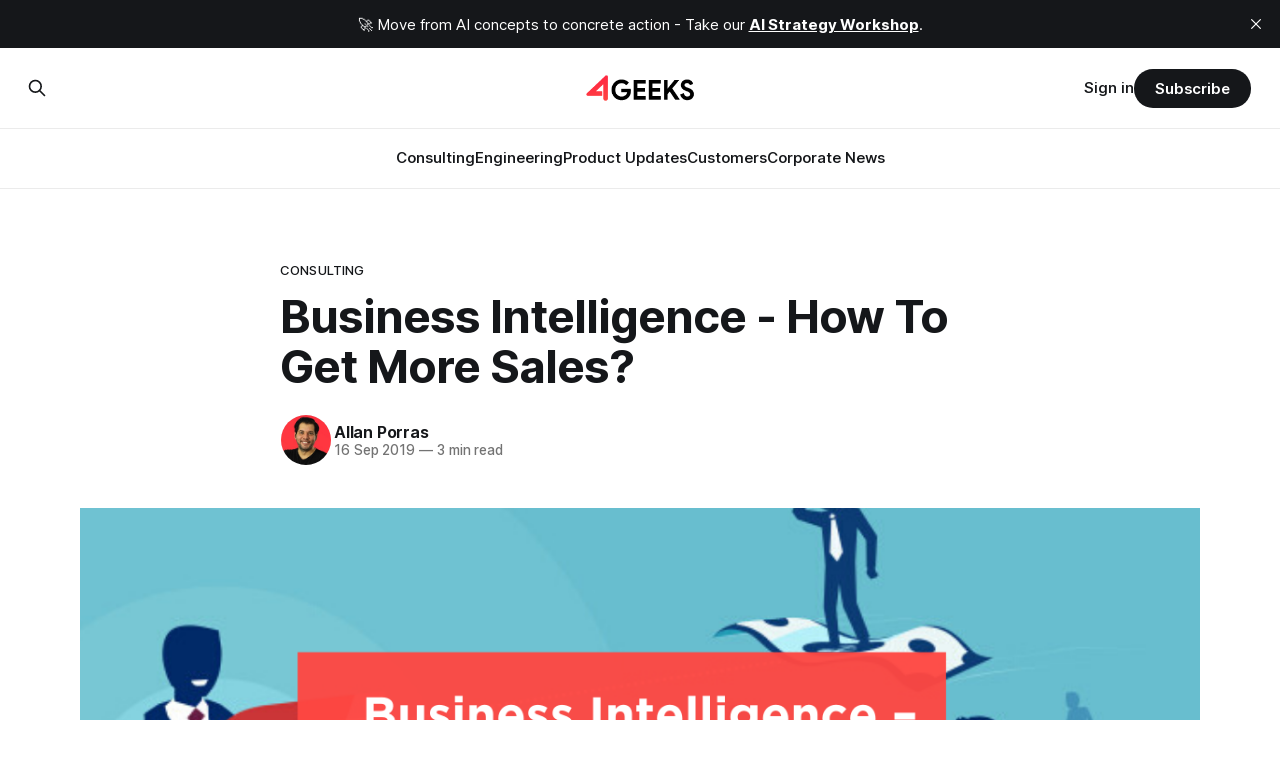

--- FILE ---
content_type: text/html; charset=utf-8
request_url: https://blog.4geeks.io/business-intelligence-how-to-get-more-sales/
body_size: 10516
content:
<!DOCTYPE html>
<html lang="en">
<head>

    <title>Business Intelligence - How To Get More Sales?</title>
    <meta charset="utf-8">
    <meta name="viewport" content="width=device-width, initial-scale=1.0">
    
    <link rel="preload" as="style" href="/assets/built/screen.css?v=e7a2a8596f">
    <link rel="preload" as="script" href="/assets/built/source.js?v=e7a2a8596f">
    
    <link rel="preload" as="font" type="font/woff2" href="/assets/fonts/inter-roman.woff2?v=e7a2a8596f" crossorigin="anonymous">
<style>
    @font-face {
        font-family: "Inter";
        font-style: normal;
        font-weight: 100 900;
        font-display: optional;
        src: url(/assets/fonts/inter-roman.woff2?v=e7a2a8596f) format("woff2");
        unicode-range: U+0000-00FF, U+0131, U+0152-0153, U+02BB-02BC, U+02C6, U+02DA, U+02DC, U+0304, U+0308, U+0329, U+2000-206F, U+2074, U+20AC, U+2122, U+2191, U+2193, U+2212, U+2215, U+FEFF, U+FFFD;
    }
</style>

    <link rel="stylesheet" type="text/css" href="/assets/built/screen.css?v=e7a2a8596f">

    <style>
        :root {
            --background-color: #ffffff
        }
    </style>

    <script>
        /* The script for calculating the color contrast has been taken from
        https://gomakethings.com/dynamically-changing-the-text-color-based-on-background-color-contrast-with-vanilla-js/ */
        var accentColor = getComputedStyle(document.documentElement).getPropertyValue('--background-color');
        accentColor = accentColor.trim().slice(1);

        if (accentColor.length === 3) {
            accentColor = accentColor[0] + accentColor[0] + accentColor[1] + accentColor[1] + accentColor[2] + accentColor[2];
        }

        var r = parseInt(accentColor.substr(0, 2), 16);
        var g = parseInt(accentColor.substr(2, 2), 16);
        var b = parseInt(accentColor.substr(4, 2), 16);
        var yiq = ((r * 299) + (g * 587) + (b * 114)) / 1000;
        var textColor = (yiq >= 128) ? 'dark' : 'light';

        document.documentElement.className = `has-${textColor}-text`;
    </script>

    <link rel="icon" href="https://blog.4geeks.io/content/images/size/w256h256/2021/09/4geeks-logo-oscuro-150x150.png" type="image/png">
    <link rel="canonical" href="https://blog.4geeks.io/business-intelligence-how-to-get-more-sales/">
    <meta name="referrer" content="no-referrer-when-downgrade">
    
    <meta property="og:site_name" content="The 4Geeks Blog">
    <meta property="og:type" content="article">
    <meta property="og:title" content="Business Intelligence - How To Get More Sales?">
    <meta property="og:description" content="Business intelligence usually refers to computer software and other tools that collect all sorts of complex business data for a company and condense it into reports. The collected data may focus on a specific department, or give an overall view of the company’s status. Large corporations with huge amounts">
    <meta property="og:url" content="https://blog.4geeks.io/business-intelligence-how-to-get-more-sales/">
    <meta property="og:image" content="https://storage.googleapis.com/mesmerizing-matrix-1380/2020/02/5fa3da84-businessintelligence.png">
    <meta property="article:published_time" content="2019-09-16T17:18:00.000Z">
    <meta property="article:modified_time" content="2023-01-29T03:31:21.000Z">
    <meta property="article:tag" content="consulting">
    
    <meta property="article:publisher" content="https://www.facebook.com/4geeksglobal">
    <meta property="article:author" content="https://www.facebook.com/alpocr">
    <meta name="twitter:card" content="summary_large_image">
    <meta name="twitter:title" content="Business Intelligence - How To Get More Sales?">
    <meta name="twitter:description" content="Business intelligence usually refers to computer software and other tools that collect all sorts of complex business data for a company and condense it into reports. The collected data may focus on a specific department, or give an overall view of the company’s status. Large corporations with huge amounts">
    <meta name="twitter:url" content="https://blog.4geeks.io/business-intelligence-how-to-get-more-sales/">
    <meta name="twitter:image" content="https://storage.googleapis.com/mesmerizing-matrix-1380/2020/02/5fa3da84-businessintelligence.png">
    <meta name="twitter:label1" content="Written by">
    <meta name="twitter:data1" content="Allan Porras">
    <meta name="twitter:label2" content="Filed under">
    <meta name="twitter:data2" content="consulting">
    <meta name="twitter:site" content="@4geeksglobal">
    <meta name="twitter:creator" content="@alpocr">
    <meta property="og:image:width" content="1200">
    <meta property="og:image:height" content="630">
    
    <script type="application/ld+json">
{
    "@context": "https://schema.org",
    "@type": "Article",
    "publisher": {
        "@type": "Organization",
        "name": "The 4Geeks Blog",
        "url": "https://blog.4geeks.io/",
        "logo": {
            "@type": "ImageObject",
            "url": "https://digitalpress.fra1.cdn.digitaloceanspaces.com/8r1e7em/2024/05/logo-4geeks-black.png"
        }
    },
    "author": {
        "@type": "Person",
        "name": "Allan Porras",
        "image": {
            "@type": "ImageObject",
            "url": "https://www.gravatar.com/avatar/e112523ff524853b762689ab6b399872?s=250&r=x&d=mp",
            "width": 250,
            "height": 250
        },
        "url": "https://blog.4geeks.io/author/allan/",
        "sameAs": [
            "https://allanporras.com",
            "https://www.facebook.com/alpocr",
            "https://x.com/alpocr",
            "https://www.instagram.com/alpocr",
            "https://www.linkedin.com/in/alpocr"
        ]
    },
    "headline": "Business Intelligence - How To Get More Sales?",
    "url": "https://blog.4geeks.io/business-intelligence-how-to-get-more-sales/",
    "datePublished": "2019-09-16T17:18:00.000Z",
    "dateModified": "2023-01-29T03:31:21.000Z",
    "image": {
        "@type": "ImageObject",
        "url": "https://storage.googleapis.com/mesmerizing-matrix-1380/2020/02/5fa3da84-businessintelligence.png",
        "width": 1200,
        "height": 630
    },
    "keywords": "consulting",
    "description": "\n\n\nBusiness intelligence usually refers to computer software and other tools that collect all sorts of complex business data for a company and condense it into reports. The collected data may focus on a specific department, or give an overall view of the company’s status. Large corporations with huge amounts of data to process are most likely to benefit significantly from business intelligence, though smaller concerns use it, as well.\n\n\n\n\n\nDevelop Business intelligence software may help a compan",
    "mainEntityOfPage": "https://blog.4geeks.io/business-intelligence-how-to-get-more-sales/"
}
    </script>

    <meta name="generator" content="Ghost 6.3">
    <link rel="alternate" type="application/rss+xml" title="The 4Geeks Blog" href="https://blog.4geeks.io/rss/">
    <script defer src="https://cdn.jsdelivr.net/ghost/portal@~2.55/umd/portal.min.js" data-i18n="true" data-ghost="https://blog.4geeks.io/" data-key="b65444261794dc8b3ab043f5a2" data-api="https://blog.4geeks.io/ghost/api/content/" data-locale="en" data-members-signin-otc="false" data-members-signin-otc-alpha="false" crossorigin="anonymous"></script><style id="gh-members-styles">.gh-post-upgrade-cta-content,
.gh-post-upgrade-cta {
    display: flex;
    flex-direction: column;
    align-items: center;
    font-family: -apple-system, BlinkMacSystemFont, 'Segoe UI', Roboto, Oxygen, Ubuntu, Cantarell, 'Open Sans', 'Helvetica Neue', sans-serif;
    text-align: center;
    width: 100%;
    color: #ffffff;
    font-size: 16px;
}

.gh-post-upgrade-cta-content {
    border-radius: 8px;
    padding: 40px 4vw;
}

.gh-post-upgrade-cta h2 {
    color: #ffffff;
    font-size: 28px;
    letter-spacing: -0.2px;
    margin: 0;
    padding: 0;
}

.gh-post-upgrade-cta p {
    margin: 20px 0 0;
    padding: 0;
}

.gh-post-upgrade-cta small {
    font-size: 16px;
    letter-spacing: -0.2px;
}

.gh-post-upgrade-cta a {
    color: #ffffff;
    cursor: pointer;
    font-weight: 500;
    box-shadow: none;
    text-decoration: underline;
}

.gh-post-upgrade-cta a:hover {
    color: #ffffff;
    opacity: 0.8;
    box-shadow: none;
    text-decoration: underline;
}

.gh-post-upgrade-cta a.gh-btn {
    display: block;
    background: #ffffff;
    text-decoration: none;
    margin: 28px 0 0;
    padding: 8px 18px;
    border-radius: 4px;
    font-size: 16px;
    font-weight: 600;
}

.gh-post-upgrade-cta a.gh-btn:hover {
    opacity: 0.92;
}</style>
    <script defer src="https://cdn.jsdelivr.net/ghost/sodo-search@~1.8/umd/sodo-search.min.js" data-key="b65444261794dc8b3ab043f5a2" data-styles="https://cdn.jsdelivr.net/ghost/sodo-search@~1.8/umd/main.css" data-sodo-search="https://blog.4geeks.io/" data-locale="en" crossorigin="anonymous"></script>
    <script defer src="https://cdn.jsdelivr.net/ghost/announcement-bar@~1.1/umd/announcement-bar.min.js" data-announcement-bar="https://blog.4geeks.io/" data-api-url="https://blog.4geeks.io/members/api/announcement/" crossorigin="anonymous"></script>
    <link href="https://blog.4geeks.io/webmentions/receive/" rel="webmention">
    <script defer src="/public/cards.min.js?v=e7a2a8596f"></script>
    <link rel="stylesheet" type="text/css" href="/public/cards.min.css?v=e7a2a8596f">
    <script defer src="/public/member-attribution.min.js?v=e7a2a8596f"></script><style>:root {--ghost-accent-color: #15171A;}</style>
    <meta name="facebook-domain-verification" content="fwgdvbworozaz6qv9be8i933qmgqoh" />

<script src="https://cdn.jsdelivr.net/npm/prismjs/prism.min.js" defer></script>
<script src="https://cdn.jsdelivr.net/npm/prismjs/plugins/autoloader/prism-autoloader.min.js" defer></script>
<link rel="stylesheet" href="https://cdn.jsdelivr.net/npm/prismjs/themes/prism-twilight.min.css">

<!-- Google Tag Manager -->
<script>(function(w,d,s,l,i){w[l]=w[l]||[];w[l].push({'gtm.start':
new Date().getTime(),event:'gtm.js'});var f=d.getElementsByTagName(s)[0],
j=d.createElement(s),dl=l!='dataLayer'?'&l='+l:'';j.async=true;j.src=
'https://www.googletagmanager.com/gtm.js?id='+i+dl;f.parentNode.insertBefore(j,f);
})(window,document,'script','dataLayer','GTM-53B786S');</script>
<!-- End Google Tag Manager -->



<!-- Google Tag Manager (noscript) -->
<noscript><iframe src="https://www.googletagmanager.com/ns.html?id=GTM-53B786S"
height="0" width="0" style="display:none;visibility:hidden"></iframe></noscript>
<!-- End Google Tag Manager (noscript) -->



<style>

  @font-face {
    font-family: "Product Sans";
    src: url("https://storage.googleapis.com/forgeeks-web.appspot.com/fonts/Product-Sans-Regular.ttf") format("truetype");
    font-weight: normal;
    font-style: normal;
  }

  html {
    font-family: "Product Sans" !important;
    line-height: 1.15;
    -webkit-text-size-adjust: 100%;
    -webkit-tap-highlight-color: rgba(0, 0, 0, 0);
  }
  
  .gh-footer-copyright {
     display: none; !important
  }

  .powered {
    display: none; !important
  }
</style>

</head>
<body class="post-template tag-consulting has-sans-title has-sans-body">

<div class="gh-viewport">
    
    <header id="gh-navigation" class="gh-navigation is-stacked gh-outer">
    <div class="gh-navigation-inner gh-inner">

        <div class="gh-navigation-brand">
            <a class="gh-navigation-logo is-title" href="https://blog.4geeks.io">
                    <img src="https://digitalpress.fra1.cdn.digitaloceanspaces.com/8r1e7em/2024/05/logo-4geeks-black.png" alt="The 4Geeks Blog">
            </a>
            <button class="gh-search gh-icon-button" aria-label="Search this site" data-ghost-search>
    <svg xmlns="http://www.w3.org/2000/svg" fill="none" viewBox="0 0 24 24" stroke="currentColor" stroke-width="2" width="20" height="20"><path stroke-linecap="round" stroke-linejoin="round" d="M21 21l-6-6m2-5a7 7 0 11-14 0 7 7 0 0114 0z"></path></svg></button>            <button class="gh-burger gh-icon-button" aria-label="Menu">
                <svg xmlns="http://www.w3.org/2000/svg" width="24" height="24" fill="currentColor" viewBox="0 0 256 256"><path d="M224,128a8,8,0,0,1-8,8H40a8,8,0,0,1,0-16H216A8,8,0,0,1,224,128ZM40,72H216a8,8,0,0,0,0-16H40a8,8,0,0,0,0,16ZM216,184H40a8,8,0,0,0,0,16H216a8,8,0,0,0,0-16Z"></path></svg>                <svg xmlns="http://www.w3.org/2000/svg" width="24" height="24" fill="currentColor" viewBox="0 0 256 256"><path d="M205.66,194.34a8,8,0,0,1-11.32,11.32L128,139.31,61.66,205.66a8,8,0,0,1-11.32-11.32L116.69,128,50.34,61.66A8,8,0,0,1,61.66,50.34L128,116.69l66.34-66.35a8,8,0,0,1,11.32,11.32L139.31,128Z"></path></svg>            </button>
        </div>

        <nav class="gh-navigation-menu">
            <ul class="nav">
    <li class="nav-consulting"><a href="https://blog.4geeks.io/tag/consulting/">Consulting</a></li>
    <li class="nav-engineering"><a href="https://blog.4geeks.io/tag/engineering/">Engineering</a></li>
    <li class="nav-product-updates"><a href="https://blog.4geeks.io/tag/product/">Product Updates</a></li>
    <li class="nav-customers"><a href="https://blog.4geeks.io/tag/customers/">Customers</a></li>
    <li class="nav-corporate-news"><a href="https://blog.4geeks.io/tag/news/">Corporate News</a></li>
</ul>

        </nav>

        <div class="gh-navigation-actions">
                <button class="gh-search gh-icon-button" aria-label="Search this site" data-ghost-search>
    <svg xmlns="http://www.w3.org/2000/svg" fill="none" viewBox="0 0 24 24" stroke="currentColor" stroke-width="2" width="20" height="20"><path stroke-linecap="round" stroke-linejoin="round" d="M21 21l-6-6m2-5a7 7 0 11-14 0 7 7 0 0114 0z"></path></svg></button>                <div class="gh-navigation-members">
                            <a href="#/portal/signin" data-portal="signin">Sign in</a>
                                <a class="gh-button" href="#/portal/signup" data-portal="signup">Subscribe</a>
                </div>
        </div>

    </div>
</header>

    

<main class="gh-main">

    <article class="gh-article post tag-consulting">

        <header class="gh-article-header gh-canvas">

                <a class="gh-article-tag" href="https://blog.4geeks.io/tag/consulting/">consulting</a>
            <h1 class="gh-article-title is-title">Business Intelligence - How To Get More Sales?</h1>

            <div class="gh-article-meta">
                <div class="gh-article-author-image instapaper_ignore">
                            <a href="/author/allan/">
                                <img class="author-profile-image" src="https://www.gravatar.com/avatar/e112523ff524853b762689ab6b399872?s&#x3D;250&amp;r&#x3D;x&amp;d&#x3D;mp" alt="Allan Porras">
                            </a>
                </div>
                <div class="gh-article-meta-wrapper">
                    <h4 class="gh-article-author-name"><a href="/author/allan/">Allan Porras</a></h4>
                    <div class="gh-article-meta-content">
                        <time class="gh-article-meta-date" datetime="2019-09-16">16 Sep 2019</time>
                            <span class="gh-article-meta-length"><span class="bull">—</span> 3 min read</span>
                    </div>
                </div>
            </div>

                <figure class="gh-article-image">
        <img
            srcset="https://storage.googleapis.com/mesmerizing-matrix-1380/2020/02/5fa3da84-businessintelligence.png 320w,
                    https://storage.googleapis.com/mesmerizing-matrix-1380/2020/02/5fa3da84-businessintelligence.png 600w,
                    https://storage.googleapis.com/mesmerizing-matrix-1380/2020/02/5fa3da84-businessintelligence.png 960w,
                    https://storage.googleapis.com/mesmerizing-matrix-1380/2020/02/5fa3da84-businessintelligence.png 1200w,
                    https://storage.googleapis.com/mesmerizing-matrix-1380/2020/02/5fa3da84-businessintelligence.png 2000w"
            sizes="(max-width: 1200px) 100vw, 1120px"
            src="https://storage.googleapis.com/mesmerizing-matrix-1380/2020/02/5fa3da84-businessintelligence.png"
            alt="Business Intelligence - How To Get More Sales?"
        >
    </figure>

        </header>

        <section class="gh-content gh-canvas is-body">
            <!--kg-card-begin: html-->
<p>Business intelligence usually refers to computer software and other tools that collect all sorts of complex business data for a company and condense it into reports. The collected data may focus on a specific department, or give an overall view of the company&#8217;s status. Large corporations with huge amounts of data to process are most likely to benefit significantly from business intelligence, though smaller concerns use it, as well.</p>



<p><a href="https://4geeks.io/product-development/?ref=blog.4geeks.io">Develop Business intelligence software may help a company identify its most profitable customers</a>, trouble spots within its organization, or its return on investment for certain products. Although a companywide business intelligence system is complex, costly and time-consuming to establish, when implemented and used correctly, its benefits can be significant.</p>



<p>Sale more are important&nbsp; part of the big companies challenges and&nbsp;every department of the organization have a more effective means of gaining greater insight into their side of the business without having to go back to IT or business analysts for more data. And that data in the hands of your sales and marketing team in particular can mean huge improvements for those departments.</p>



<p>Business models and strategies are changing with the pass of years and emerging technologies are improving new ways to sell more with inbound sales, marketing automatization and big data storage. Now collect data and centralized information, companies can access to consumer behavior, shopping trends and marketing data that Google and Facebook can offer to segment leads and clients.</p>



<h2>¿What are Business Intelligence Advantage?</h2>



<h3>Fact Based Decisions</h3>



<p><strong>Fact Based Decisions</strong>&nbsp;is one of business intelligence advantage because can prove results based in data, Once a company-wide business intelligence system is in place, management is able to see detailed, current data on all aspects of the business &#8212; financial data, production data, customer data. They can read reports that synthesize this information in pre-determined ways, such as current return on investment reports for individual products or product lines. This information helps management make fact-based decisions, such as which products to concentrate on and which ones to discontinue.<strong>&nbsp;</strong></p>



<h3>Analysis and Collect&nbsp;Data</h3>



<p><strong>Analysis and Collect&nbsp;Data&nbsp;</strong>is a important part of business cycle, usually companies and startups use a sales and marketing CRM to manage leads and prospect, collect data is a crucial part in the prospection phase and allow a correct use and analysis and qualification of the marketing and sales team.</p>



<h3>Improves Sales and Negotiations</h3>



<p><strong>Improves Sales and Negotiations&nbsp;</strong>A business intelligence system can be a valuable asset to a company&#8217;s sales force because it provides access to up-to-the-minute reports that identify sales trends, product improvements or additions, current customer preferences and unexplored markets. Detailed and current data is also a valuable backup to negotiations with suppliers or other vendors.</p>



<h3>Increase the accuracy of sales forecasts</h3>



<p><strong>Increase the accuracy of sales forecasts</strong>. Information concerning future revenue answers the questions of ”what” you’re going to sell, “to whom” you’re going to sell it, and “when” you will make the sale. When it’s accurate and timely, this information has immense business value. Industry studies have found that an improvement in forecast accuracy produces significant downstream improvements such as perfected order fill rates, reduced inventory levels, and higher profit margins.</p>



<p>By leveraging the insights provided by business intelligence software, marketing and sales teams can improve the accuracy of their forecasts by accommodating for seasonal demand, product promotions, slow-moving items, causal variables, outliers and much more. </p>



<p>The forecasting burden can be considerably eased and the reliability of the forecast much improved when the right information is at hand to support the underlying analysis. BI tools give decision makers ready access to information that provides a detailed portrait of sales history. Easy and direct access to historical sales information supports both forecast accuracy and better, faster procurement and inventory decisions.</p>



<hr class="wp-block-separator has-text-color has-background has-vivid-red-background-color has-vivid-red-color"/>



<p><strong>About 4Geeks</strong>: 4Geeks is a global&nbsp;<a href="https://4geeks.io/product-development/?ref=blog.4geeks.io" target="_blank" rel="noreferrer noopener">product development</a>&nbsp;and&nbsp;<a href="https://4geeks.io/product-marketing/?ref=blog.4geeks.io" target="_blank" rel="noreferrer noopener">growth marketing</a>&nbsp;company, and all-in-between, focused on 10X ROI for startups, small and mid-size companies around the world. 4Geeks serves industries like E-Commerce &amp; Retail, Startups, HealthTech, Marketing, Banking &amp; FinTech and Real Estate. Headquartered in United States, and nearshore development centers in Mexico and Costa Rica. Pura Vida!</p>



<p>Plan to start an extended engineering team in Latin America?&nbsp;<a href="https://teams.4geeks.io/?ref=blog.4geeks.io" target="_blank" rel="noreferrer noopener">Start right here</a>.</p>
<!--kg-card-end: html--><figure class="kg-card kg-bookmark-card"><a class="kg-bookmark-container" href="https://4geeks.io/growth?ref=blog.4geeks.io"><div class="kg-bookmark-content"><div class="kg-bookmark-title">4Geeks Growth: Data-Driven Growth Marketing</div><div class="kg-bookmark-description">4Geeks Growth is data-driven growth marketing services for modern brands. Growth hacking services for B2B startups and eCommerce.</div><div class="kg-bookmark-metadata"><img class="kg-bookmark-icon" src="https://storage.googleapis.com/mesmerizing-matrix-1380/2020/02/4geeks-logo-oscuro-150x150.png" alt=""><span class="kg-bookmark-author">4Geeks</span><span class="kg-bookmark-publisher">4Geeks</span></div></div><div class="kg-bookmark-thumbnail"><img src="https://storage.googleapis.com/mesmerizing-matrix-1380/growth-og.png" alt=""></div></a></figure>
        </section>

    </article>


</main>


            <section class="gh-container is-grid gh-outer">
                <div class="gh-container-inner gh-inner">
                    <h2 class="gh-container-title">Read more</h2>
                    <div class="gh-feed">
                            <article class="gh-card post">
    <a class="gh-card-link" href="/building-enterprise-grade-sentiment-analysis-with-tensorflow-and-transformers/">
            <figure class="gh-card-image">
                <img
                    srcset="https://images.unsplash.com/photo-1517864867049-6a0ca8363479?crop&#x3D;entropy&amp;cs&#x3D;tinysrgb&amp;fit&#x3D;max&amp;fm&#x3D;webp&amp;ixid&#x3D;M3wxMTc3M3wwfDF8c2VhcmNofDEzfHxTZW50aW1lbnR8ZW58MHx8fHwxNzYzNDg3ODQzfDA&amp;ixlib&#x3D;rb-4.1.0&amp;q&#x3D;80&amp;w&#x3D;160 160w,
                            https://images.unsplash.com/photo-1517864867049-6a0ca8363479?crop&#x3D;entropy&amp;cs&#x3D;tinysrgb&amp;fit&#x3D;max&amp;fm&#x3D;webp&amp;ixid&#x3D;M3wxMTc3M3wwfDF8c2VhcmNofDEzfHxTZW50aW1lbnR8ZW58MHx8fHwxNzYzNDg3ODQzfDA&amp;ixlib&#x3D;rb-4.1.0&amp;q&#x3D;80&amp;w&#x3D;320 320w,
                            https://images.unsplash.com/photo-1517864867049-6a0ca8363479?crop&#x3D;entropy&amp;cs&#x3D;tinysrgb&amp;fit&#x3D;max&amp;fm&#x3D;webp&amp;ixid&#x3D;M3wxMTc3M3wwfDF8c2VhcmNofDEzfHxTZW50aW1lbnR8ZW58MHx8fHwxNzYzNDg3ODQzfDA&amp;ixlib&#x3D;rb-4.1.0&amp;q&#x3D;80&amp;w&#x3D;600 600w,
                            https://images.unsplash.com/photo-1517864867049-6a0ca8363479?crop&#x3D;entropy&amp;cs&#x3D;tinysrgb&amp;fit&#x3D;max&amp;fm&#x3D;webp&amp;ixid&#x3D;M3wxMTc3M3wwfDF8c2VhcmNofDEzfHxTZW50aW1lbnR8ZW58MHx8fHwxNzYzNDg3ODQzfDA&amp;ixlib&#x3D;rb-4.1.0&amp;q&#x3D;80&amp;w&#x3D;960 960w,
                            https://images.unsplash.com/photo-1517864867049-6a0ca8363479?crop&#x3D;entropy&amp;cs&#x3D;tinysrgb&amp;fit&#x3D;max&amp;fm&#x3D;webp&amp;ixid&#x3D;M3wxMTc3M3wwfDF8c2VhcmNofDEzfHxTZW50aW1lbnR8ZW58MHx8fHwxNzYzNDg3ODQzfDA&amp;ixlib&#x3D;rb-4.1.0&amp;q&#x3D;80&amp;w&#x3D;1200 1200w,
                            https://images.unsplash.com/photo-1517864867049-6a0ca8363479?crop&#x3D;entropy&amp;cs&#x3D;tinysrgb&amp;fit&#x3D;max&amp;fm&#x3D;webp&amp;ixid&#x3D;M3wxMTc3M3wwfDF8c2VhcmNofDEzfHxTZW50aW1lbnR8ZW58MHx8fHwxNzYzNDg3ODQzfDA&amp;ixlib&#x3D;rb-4.1.0&amp;q&#x3D;80&amp;w&#x3D;2000 2000w"
                    sizes="320px"
                    src="https://images.unsplash.com/photo-1517864867049-6a0ca8363479?crop&#x3D;entropy&amp;cs&#x3D;tinysrgb&amp;fit&#x3D;max&amp;fm&#x3D;jpg&amp;ixid&#x3D;M3wxMTc3M3wwfDF8c2VhcmNofDEzfHxTZW50aW1lbnR8ZW58MHx8fHwxNzYzNDg3ODQzfDA&amp;ixlib&#x3D;rb-4.1.0&amp;q&#x3D;80&amp;w&#x3D;600"
                    alt="Building Enterprise-Grade Sentiment Analysis with TensorFlow and Transformers"
                    loading="lazy"
                >
            </figure>
        <div class="gh-card-wrapper">
            <h3 class="gh-card-title is-title">Building Enterprise-Grade Sentiment Analysis with TensorFlow and Transformers</h3>
                    <p class="gh-card-excerpt is-body">In the current landscape of ai engineering services for enterprises, the requirement for Natural Language Processing (NLP) has shifted from simple experimentation to robust, latency-sensitive production systems. While off-the-shelf APIs offer convenience, they often lack the domain specificity required for high-stakes environments—such as analyzing financial tickers, legal contracts, or</p>
            <footer class="gh-card-meta">
<!--
             -->
                    <span class="gh-card-author">By Allan Porras</span>
                    <time class="gh-card-date" datetime="2025-11-18">18 Nov 2025</time>
                <!--
         --></footer>
        </div>
    </a>
</article>
                            <article class="gh-card post">
    <a class="gh-card-link" href="/an-architects-guide-to-implementing-ai-code-generation-and-review/">
            <figure class="gh-card-image">
                <img
                    srcset="https://images.unsplash.com/photo-1727434032773-af3cd98375ba?crop&#x3D;entropy&amp;cs&#x3D;tinysrgb&amp;fit&#x3D;max&amp;fm&#x3D;webp&amp;ixid&#x3D;M3wxMTc3M3wwfDF8c2VhcmNofDd8fGFpfGVufDB8fHx8MTc2MTE2OTA0NHww&amp;ixlib&#x3D;rb-4.1.0&amp;q&#x3D;80&amp;w&#x3D;160 160w,
                            https://images.unsplash.com/photo-1727434032773-af3cd98375ba?crop&#x3D;entropy&amp;cs&#x3D;tinysrgb&amp;fit&#x3D;max&amp;fm&#x3D;webp&amp;ixid&#x3D;M3wxMTc3M3wwfDF8c2VhcmNofDd8fGFpfGVufDB8fHx8MTc2MTE2OTA0NHww&amp;ixlib&#x3D;rb-4.1.0&amp;q&#x3D;80&amp;w&#x3D;320 320w,
                            https://images.unsplash.com/photo-1727434032773-af3cd98375ba?crop&#x3D;entropy&amp;cs&#x3D;tinysrgb&amp;fit&#x3D;max&amp;fm&#x3D;webp&amp;ixid&#x3D;M3wxMTc3M3wwfDF8c2VhcmNofDd8fGFpfGVufDB8fHx8MTc2MTE2OTA0NHww&amp;ixlib&#x3D;rb-4.1.0&amp;q&#x3D;80&amp;w&#x3D;600 600w,
                            https://images.unsplash.com/photo-1727434032773-af3cd98375ba?crop&#x3D;entropy&amp;cs&#x3D;tinysrgb&amp;fit&#x3D;max&amp;fm&#x3D;webp&amp;ixid&#x3D;M3wxMTc3M3wwfDF8c2VhcmNofDd8fGFpfGVufDB8fHx8MTc2MTE2OTA0NHww&amp;ixlib&#x3D;rb-4.1.0&amp;q&#x3D;80&amp;w&#x3D;960 960w,
                            https://images.unsplash.com/photo-1727434032773-af3cd98375ba?crop&#x3D;entropy&amp;cs&#x3D;tinysrgb&amp;fit&#x3D;max&amp;fm&#x3D;webp&amp;ixid&#x3D;M3wxMTc3M3wwfDF8c2VhcmNofDd8fGFpfGVufDB8fHx8MTc2MTE2OTA0NHww&amp;ixlib&#x3D;rb-4.1.0&amp;q&#x3D;80&amp;w&#x3D;1200 1200w,
                            https://images.unsplash.com/photo-1727434032773-af3cd98375ba?crop&#x3D;entropy&amp;cs&#x3D;tinysrgb&amp;fit&#x3D;max&amp;fm&#x3D;webp&amp;ixid&#x3D;M3wxMTc3M3wwfDF8c2VhcmNofDd8fGFpfGVufDB8fHx8MTc2MTE2OTA0NHww&amp;ixlib&#x3D;rb-4.1.0&amp;q&#x3D;80&amp;w&#x3D;2000 2000w"
                    sizes="320px"
                    src="https://images.unsplash.com/photo-1727434032773-af3cd98375ba?crop&#x3D;entropy&amp;cs&#x3D;tinysrgb&amp;fit&#x3D;max&amp;fm&#x3D;jpg&amp;ixid&#x3D;M3wxMTc3M3wwfDF8c2VhcmNofDd8fGFpfGVufDB8fHx8MTc2MTE2OTA0NHww&amp;ixlib&#x3D;rb-4.1.0&amp;q&#x3D;80&amp;w&#x3D;600"
                    alt="An Architect&#x27;s Guide to Implementing AI Code Generation and Review"
                    loading="lazy"
                >
            </figure>
        <div class="gh-card-wrapper">
            <h3 class="gh-card-title is-title">An Architect&#x27;s Guide to Implementing AI Code Generation and Review</h3>
                    <p class="gh-card-excerpt is-body">Beyond the Hype: An Architect&#39;s Guide to Implementing AI Code Generation and Review

The integration of artificial intelligence into the software development lifecycle (SDLC) has transitioned from a speculative future to a present-day strategic imperative. For Chief Technology Officers and senior engineering leaders, the conversation is no longer</p>
            <footer class="gh-card-meta">
<!--
             -->
                    <span class="gh-card-author">By Allan Porras</span>
                    <time class="gh-card-date" datetime="2025-11-17">17 Nov 2025</time>
                <!--
         --></footer>
        </div>
    </a>
</article>
                            <article class="gh-card post">
    <a class="gh-card-link" href="/how-to-set-up-a-scalable-and-secure-vpc-on-aws/">
            <figure class="gh-card-image">
                <img
                    srcset="https://images.unsplash.com/photo-1544197150-b99a580bb7a8?crop&#x3D;entropy&amp;cs&#x3D;tinysrgb&amp;fit&#x3D;max&amp;fm&#x3D;webp&amp;ixid&#x3D;M3wxMTc3M3wwfDF8c2VhcmNofDV8fG5ldHdvcmt8ZW58MHx8fHwxNzYyOTA3NjQxfDA&amp;ixlib&#x3D;rb-4.1.0&amp;q&#x3D;80&amp;w&#x3D;160 160w,
                            https://images.unsplash.com/photo-1544197150-b99a580bb7a8?crop&#x3D;entropy&amp;cs&#x3D;tinysrgb&amp;fit&#x3D;max&amp;fm&#x3D;webp&amp;ixid&#x3D;M3wxMTc3M3wwfDF8c2VhcmNofDV8fG5ldHdvcmt8ZW58MHx8fHwxNzYyOTA3NjQxfDA&amp;ixlib&#x3D;rb-4.1.0&amp;q&#x3D;80&amp;w&#x3D;320 320w,
                            https://images.unsplash.com/photo-1544197150-b99a580bb7a8?crop&#x3D;entropy&amp;cs&#x3D;tinysrgb&amp;fit&#x3D;max&amp;fm&#x3D;webp&amp;ixid&#x3D;M3wxMTc3M3wwfDF8c2VhcmNofDV8fG5ldHdvcmt8ZW58MHx8fHwxNzYyOTA3NjQxfDA&amp;ixlib&#x3D;rb-4.1.0&amp;q&#x3D;80&amp;w&#x3D;600 600w,
                            https://images.unsplash.com/photo-1544197150-b99a580bb7a8?crop&#x3D;entropy&amp;cs&#x3D;tinysrgb&amp;fit&#x3D;max&amp;fm&#x3D;webp&amp;ixid&#x3D;M3wxMTc3M3wwfDF8c2VhcmNofDV8fG5ldHdvcmt8ZW58MHx8fHwxNzYyOTA3NjQxfDA&amp;ixlib&#x3D;rb-4.1.0&amp;q&#x3D;80&amp;w&#x3D;960 960w,
                            https://images.unsplash.com/photo-1544197150-b99a580bb7a8?crop&#x3D;entropy&amp;cs&#x3D;tinysrgb&amp;fit&#x3D;max&amp;fm&#x3D;webp&amp;ixid&#x3D;M3wxMTc3M3wwfDF8c2VhcmNofDV8fG5ldHdvcmt8ZW58MHx8fHwxNzYyOTA3NjQxfDA&amp;ixlib&#x3D;rb-4.1.0&amp;q&#x3D;80&amp;w&#x3D;1200 1200w,
                            https://images.unsplash.com/photo-1544197150-b99a580bb7a8?crop&#x3D;entropy&amp;cs&#x3D;tinysrgb&amp;fit&#x3D;max&amp;fm&#x3D;webp&amp;ixid&#x3D;M3wxMTc3M3wwfDF8c2VhcmNofDV8fG5ldHdvcmt8ZW58MHx8fHwxNzYyOTA3NjQxfDA&amp;ixlib&#x3D;rb-4.1.0&amp;q&#x3D;80&amp;w&#x3D;2000 2000w"
                    sizes="320px"
                    src="https://images.unsplash.com/photo-1544197150-b99a580bb7a8?crop&#x3D;entropy&amp;cs&#x3D;tinysrgb&amp;fit&#x3D;max&amp;fm&#x3D;jpg&amp;ixid&#x3D;M3wxMTc3M3wwfDF8c2VhcmNofDV8fG5ldHdvcmt8ZW58MHx8fHwxNzYyOTA3NjQxfDA&amp;ixlib&#x3D;rb-4.1.0&amp;q&#x3D;80&amp;w&#x3D;600"
                    alt="How to Set Up a Scalable and Secure VPC on AWS"
                    loading="lazy"
                >
            </figure>
        <div class="gh-card-wrapper">
            <h3 class="gh-card-title is-title">How to Set Up a Scalable and Secure VPC on AWS</h3>
                    <p class="gh-card-excerpt is-body">A Virtual Private Cloud (VPC) is the foundational network boundary for your resources within Amazon Web Services. A poorly conceived VPC architecture is a primary source of technical debt, creating critical security vulnerabilities and severe bottlenecks for scalability. Conversely, a well-architected VPC, built on first principles, enables a &quot;secure</p>
            <footer class="gh-card-meta">
<!--
             -->
                    <span class="gh-card-author">By Allan Porras</span>
                    <time class="gh-card-date" datetime="2025-11-16">16 Nov 2025</time>
                <!--
         --></footer>
        </div>
    </a>
</article>
                            <article class="gh-card post">
    <a class="gh-card-link" href="/a-practical-guide-to-implementing-explainable-ai-xai/">
            <figure class="gh-card-image">
                <img
                    srcset="https://images.unsplash.com/photo-1717501217749-bbd8061155f5?crop&#x3D;entropy&amp;cs&#x3D;tinysrgb&amp;fit&#x3D;max&amp;fm&#x3D;webp&amp;ixid&#x3D;M3wxMTc3M3wwfDF8c2VhcmNofDN8fGRhdGElMjBtb2RlbHN8ZW58MHx8fHwxNzYxMjI3NzQ5fDA&amp;ixlib&#x3D;rb-4.1.0&amp;q&#x3D;80&amp;w&#x3D;160 160w,
                            https://images.unsplash.com/photo-1717501217749-bbd8061155f5?crop&#x3D;entropy&amp;cs&#x3D;tinysrgb&amp;fit&#x3D;max&amp;fm&#x3D;webp&amp;ixid&#x3D;M3wxMTc3M3wwfDF8c2VhcmNofDN8fGRhdGElMjBtb2RlbHN8ZW58MHx8fHwxNzYxMjI3NzQ5fDA&amp;ixlib&#x3D;rb-4.1.0&amp;q&#x3D;80&amp;w&#x3D;320 320w,
                            https://images.unsplash.com/photo-1717501217749-bbd8061155f5?crop&#x3D;entropy&amp;cs&#x3D;tinysrgb&amp;fit&#x3D;max&amp;fm&#x3D;webp&amp;ixid&#x3D;M3wxMTc3M3wwfDF8c2VhcmNofDN8fGRhdGElMjBtb2RlbHN8ZW58MHx8fHwxNzYxMjI3NzQ5fDA&amp;ixlib&#x3D;rb-4.1.0&amp;q&#x3D;80&amp;w&#x3D;600 600w,
                            https://images.unsplash.com/photo-1717501217749-bbd8061155f5?crop&#x3D;entropy&amp;cs&#x3D;tinysrgb&amp;fit&#x3D;max&amp;fm&#x3D;webp&amp;ixid&#x3D;M3wxMTc3M3wwfDF8c2VhcmNofDN8fGRhdGElMjBtb2RlbHN8ZW58MHx8fHwxNzYxMjI3NzQ5fDA&amp;ixlib&#x3D;rb-4.1.0&amp;q&#x3D;80&amp;w&#x3D;960 960w,
                            https://images.unsplash.com/photo-1717501217749-bbd8061155f5?crop&#x3D;entropy&amp;cs&#x3D;tinysrgb&amp;fit&#x3D;max&amp;fm&#x3D;webp&amp;ixid&#x3D;M3wxMTc3M3wwfDF8c2VhcmNofDN8fGRhdGElMjBtb2RlbHN8ZW58MHx8fHwxNzYxMjI3NzQ5fDA&amp;ixlib&#x3D;rb-4.1.0&amp;q&#x3D;80&amp;w&#x3D;1200 1200w,
                            https://images.unsplash.com/photo-1717501217749-bbd8061155f5?crop&#x3D;entropy&amp;cs&#x3D;tinysrgb&amp;fit&#x3D;max&amp;fm&#x3D;webp&amp;ixid&#x3D;M3wxMTc3M3wwfDF8c2VhcmNofDN8fGRhdGElMjBtb2RlbHN8ZW58MHx8fHwxNzYxMjI3NzQ5fDA&amp;ixlib&#x3D;rb-4.1.0&amp;q&#x3D;80&amp;w&#x3D;2000 2000w"
                    sizes="320px"
                    src="https://images.unsplash.com/photo-1717501217749-bbd8061155f5?crop&#x3D;entropy&amp;cs&#x3D;tinysrgb&amp;fit&#x3D;max&amp;fm&#x3D;jpg&amp;ixid&#x3D;M3wxMTc3M3wwfDF8c2VhcmNofDN8fGRhdGElMjBtb2RlbHN8ZW58MHx8fHwxNzYxMjI3NzQ5fDA&amp;ixlib&#x3D;rb-4.1.0&amp;q&#x3D;80&amp;w&#x3D;600"
                    alt="A Practical Guide to Implementing Explainable AI (XAI)"
                    loading="lazy"
                >
            </figure>
        <div class="gh-card-wrapper">
            <h3 class="gh-card-title is-title">A Practical Guide to Implementing Explainable AI (XAI)</h3>
                    <p class="gh-card-excerpt is-body">For decades, the primary metric for machine learning model success has been predictive accuracy. As CTOs and engineers, we have pushed complex ensembles, deep neural networks, and massive transformer models into production, chasing that extra percentage point of performance. However, this pursuit of accuracy has often come at the cost</p>
            <footer class="gh-card-meta">
<!--
             -->
                    <span class="gh-card-author">By Allan Porras</span>
                    <time class="gh-card-date" datetime="2025-11-16">16 Nov 2025</time>
                <!--
         --></footer>
        </div>
    </a>
</article>
                    </div>
                </div>
            </section>

    
    <footer class="gh-footer gh-outer">
    <div class="gh-footer-inner gh-inner">

        <div class="gh-footer-bar">
            <span class="gh-footer-logo is-title">
                    <img src="https://digitalpress.fra1.cdn.digitaloceanspaces.com/8r1e7em/2024/05/logo-4geeks-black.png" alt="The 4Geeks Blog">
            </span>
            <nav class="gh-footer-menu">
                <ul class="nav">
    <li class="nav-about-4geeks"><a href="https://4geeks.io/about">About 4Geeks</a></li>
    <li class="nav-4geeks-ai-agents"><a href="https://4geeks.io/en/ai-agents">4Geeks AI Agents</a></li>
    <li class="nav-podcasts"><a href="https://4geeks.io/podcasts/">Podcasts</a></li>
    <li class="nav-nearshore-costa-rica"><a href="https://nearshorecr.com">Nearshore Costa Rica</a></li>
    <li class="nav-neomano"><a href="https://neomano.com">Neomano</a></li>
</ul>

            </nav>
            <div class="gh-footer-copyright">
                Powered by <a href="https://ghost.org/" target="_blank" rel="noopener">Ghost</a>
            </div>
        </div>

                <section class="gh-footer-signup">
                    <h2 class="gh-footer-signup-header is-title">
                        Product, AI &amp; Growth Insights.
                    </h2>
                    <p class="gh-footer-signup-subhead is-body">
                        Get a weekly actionable hack to help you redefine your B2B game and scale your business, from our CEO Allan. Pure gold. Stop missing out.
                    </p>
                    <form class="gh-form" data-members-form>
    <input class="gh-form-input" id="footer-email" name="email" type="email" placeholder="jamie@example.com" required data-members-email>
    <button class="gh-button" type="submit" aria-label="Subscribe">
        <span><span>Subscribe</span> <svg xmlns="http://www.w3.org/2000/svg" width="32" height="32" fill="currentColor" viewBox="0 0 256 256"><path d="M224.49,136.49l-72,72a12,12,0,0,1-17-17L187,140H40a12,12,0,0,1,0-24H187L135.51,64.48a12,12,0,0,1,17-17l72,72A12,12,0,0,1,224.49,136.49Z"></path></svg></span>
        <svg xmlns="http://www.w3.org/2000/svg" height="24" width="24" viewBox="0 0 24 24">
    <g stroke-linecap="round" stroke-width="2" fill="currentColor" stroke="none" stroke-linejoin="round" class="nc-icon-wrapper">
        <g class="nc-loop-dots-4-24-icon-o">
            <circle cx="4" cy="12" r="3"></circle>
            <circle cx="12" cy="12" r="3"></circle>
            <circle cx="20" cy="12" r="3"></circle>
        </g>
        <style data-cap="butt">
            .nc-loop-dots-4-24-icon-o{--animation-duration:0.8s}
            .nc-loop-dots-4-24-icon-o *{opacity:.4;transform:scale(.75);animation:nc-loop-dots-4-anim var(--animation-duration) infinite}
            .nc-loop-dots-4-24-icon-o :nth-child(1){transform-origin:4px 12px;animation-delay:-.3s;animation-delay:calc(var(--animation-duration)/-2.666)}
            .nc-loop-dots-4-24-icon-o :nth-child(2){transform-origin:12px 12px;animation-delay:-.15s;animation-delay:calc(var(--animation-duration)/-5.333)}
            .nc-loop-dots-4-24-icon-o :nth-child(3){transform-origin:20px 12px}
            @keyframes nc-loop-dots-4-anim{0%,100%{opacity:.4;transform:scale(.75)}50%{opacity:1;transform:scale(1)}}
        </style>
    </g>
</svg>        <svg class="checkmark" xmlns="http://www.w3.org/2000/svg" viewBox="0 0 52 52">
    <path class="checkmark__check" fill="none" d="M14.1 27.2l7.1 7.2 16.7-16.8"/>
    <style>
        .checkmark {
            width: 40px;
            height: 40px;
            display: block;
            stroke-width: 2.5;
            stroke: currentColor;
            stroke-miterlimit: 10;
        }

        .checkmark__check {
            transform-origin: 50% 50%;
            stroke-dasharray: 48;
            stroke-dashoffset: 48;
            animation: stroke .3s cubic-bezier(0.650, 0.000, 0.450, 1.000) forwards;
        }

        @keyframes stroke {
            100% { stroke-dashoffset: 0; }
        }
    </style>
</svg>    </button>
    <p data-members-error></p>
</form>                </section>

    </div>
</footer>    
</div>

    <div class="pswp" tabindex="-1" role="dialog" aria-hidden="true">
    <div class="pswp__bg"></div>

    <div class="pswp__scroll-wrap">
        <div class="pswp__container">
            <div class="pswp__item"></div>
            <div class="pswp__item"></div>
            <div class="pswp__item"></div>
        </div>

        <div class="pswp__ui pswp__ui--hidden">
            <div class="pswp__top-bar">
                <div class="pswp__counter"></div>

                <button class="pswp__button pswp__button--close" title="Close (Esc)"></button>
                <button class="pswp__button pswp__button--share" title="Share"></button>
                <button class="pswp__button pswp__button--fs" title="Toggle fullscreen"></button>
                <button class="pswp__button pswp__button--zoom" title="Zoom in/out"></button>

                <div class="pswp__preloader">
                    <div class="pswp__preloader__icn">
                        <div class="pswp__preloader__cut">
                            <div class="pswp__preloader__donut"></div>
                        </div>
                    </div>
                </div>
            </div>

            <div class="pswp__share-modal pswp__share-modal--hidden pswp__single-tap">
                <div class="pswp__share-tooltip"></div>
            </div>

            <button class="pswp__button pswp__button--arrow--left" title="Previous (arrow left)"></button>
            <button class="pswp__button pswp__button--arrow--right" title="Next (arrow right)"></button>

            <div class="pswp__caption">
                <div class="pswp__caption__center"></div>
            </div>
        </div>
    </div>
</div>
<script src="/assets/built/source.js?v=e7a2a8596f"></script>

<script type="text/javascript">
    (function(e,t,o,n,p,r,i){e.visitorGlobalObjectAlias=n;e[e.visitorGlobalObjectAlias]=e[e.visitorGlobalObjectAlias]||function(){(e[e.visitorGlobalObjectAlias].q=e[e.visitorGlobalObjectAlias].q||[]).push(arguments)};e[e.visitorGlobalObjectAlias].l=(new Date).getTime();r=t.createElement("script");r.src=o;r.async=true;i=t.getElementsByTagName("script")[0];i.parentNode.insertBefore(r,i)})(window,document,"https://diffuser-cdn.app-us1.com/diffuser/diffuser.js","vgo");
    vgo('setAccount', '1001750418');
    vgo('setTrackByDefault', true);

    vgo('process');
</script>

<script src="https://cdn.jsdelivr.net/npm/mathjax@3/es5/tex-mml-chtml.js" id="MathJax-script"></script>

</body>
</html>


--- FILE ---
content_type: application/javascript
request_url: https://prism.app-us1.com/?a=1001750418&u=https%3A%2F%2Fblog.4geeks.io%2Fbusiness-intelligence-how-to-get-more-sales%2F
body_size: 118
content:
window.visitorGlobalObject=window.visitorGlobalObject||window.prismGlobalObject;window.visitorGlobalObject.setVisitorId('04db41b4-e438-4ec0-be03-f052dd582ac6', '1001750418');window.visitorGlobalObject.setWhitelistedServices('', '1001750418');